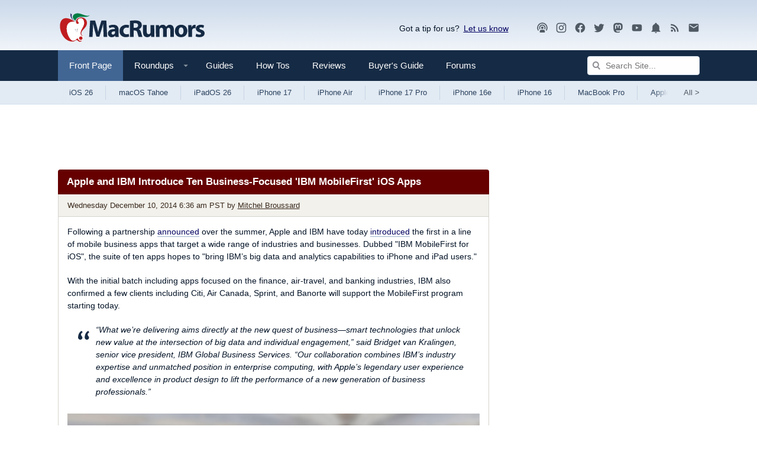

--- FILE ---
content_type: text/html
request_url: https://api.intentiq.com/profiles_engine/ProfilesEngineServlet?at=39&mi=10&dpi=936734067&pt=17&dpn=1&iiqidtype=2&iiqpcid=5844bcde-a5d0-4b4e-b669-362cb2924da3&iiqpciddate=1768869389565&pcid=0c43c36f-8a7c-45af-bc58-ff702e625975&idtype=3&gdpr=0&japs=false&jaesc=0&jafc=0&jaensc=0&jsver=0.33&testGroup=A&source=pbjs&ABTestingConfigurationSource=group&abtg=A&vrref=https%3A%2F%2Fwww.macrumors.com
body_size: 56
content:
{"abPercentage":97,"adt":1,"ct":2,"isOptedOut":false,"data":{"eids":[]},"dbsaved":"false","ls":true,"cttl":86400000,"abTestUuid":"g_a90072d0-7f1a-4e49-988d-29a41a5e0f4d","tc":9,"sid":-110107928}

--- FILE ---
content_type: text/html; charset=utf-8
request_url: https://www.google.com/recaptcha/api2/aframe
body_size: 266
content:
<!DOCTYPE HTML><html><head><meta http-equiv="content-type" content="text/html; charset=UTF-8"></head><body><script nonce="HCAr81eRs0sl1NxXOsHDIA">/** Anti-fraud and anti-abuse applications only. See google.com/recaptcha */ try{var clients={'sodar':'https://pagead2.googlesyndication.com/pagead/sodar?'};window.addEventListener("message",function(a){try{if(a.source===window.parent){var b=JSON.parse(a.data);var c=clients[b['id']];if(c){var d=document.createElement('img');d.src=c+b['params']+'&rc='+(localStorage.getItem("rc::a")?sessionStorage.getItem("rc::b"):"");window.document.body.appendChild(d);sessionStorage.setItem("rc::e",parseInt(sessionStorage.getItem("rc::e")||0)+1);localStorage.setItem("rc::h",'1768869394947');}}}catch(b){}});window.parent.postMessage("_grecaptcha_ready", "*");}catch(b){}</script></body></html>

--- FILE ---
content_type: text/plain; charset=utf-8
request_url: https://ads.adthrive.com/http-api/cv2
body_size: 11991
content:
{"om":["00eoh6e0","00xbjwwl","04ba29a9-5c3f-486a-b470-579bf0b43a35","0742112s64ceu","08189wfv","08298189wfv","08qi6o59","0929nj63","0FNiGn--56E","0av741zl","0avwq2wa","0b0m8l4f","0b2980m8l4f","0bb78cxw","0cpicd1q","0efcb834-9015-41d4-a135-b09362beb437","0eionfk5","0iyi1awv","0p7rptpw","0qo0m0qz","0r31j41j","0sm4lr19","0uyv1734","1","10011/140f603d0287260f11630805a1b59b3f","10011/355d8eb1e51764705401abeb3e81c794","10011/4e7cecacd5a3bd1f2db945c1a7b77516","10011/7c4e417c23ab5a5c1377558d6e8ba25b","10011/8b23b919440bff61a5ba315644936d81","10011/b4053ef6dad340082599d9f1aa736b66","10011/e27599cce2d23885372e0f47abce3a1f","10011/e74e28403778da6aabd5867faa366aee","10011/f6b53abe523b743bb56c2e10883b2f55","1011_302_56651538","1011_302_56651545","1011_302_56651550","1011_302_56651553","1011_302_56651556","1011_302_56651593","1011_302_56651596","1011_302_56651679","1011_302_56651755","1011_302_56651851","1011_302_56651957","1011_302_56652030","1011_302_56652054","1011_302_57050982","1011_302_57051286","1011_302_57051318","1011_302_57055311","1011_302_57055551","1011_302_57055564","1011_302_57055686","1011_302_57055745","1011_302_57055873","1011_302_57055986","1011_46_11999803","1019_506177370","1028_8728253","10310289136970_462792978","10310289136970_559920874","10310289136970_594028899","10310289136970_686690145","10797905","10ua7afe","110_576857699833602496","110_579199547309811353","110_583652883178231326","110_589289985696794383","110_591283456202345442","11142692","11509227","11633448","11648495","1185:1609898140","1185:1610326628","1185:1610326728","11896988","11928172","11928175","11999803","12010080","12010084","12010088","12151247","12219552","12219555","12219562","12219564","12219588","12219591","12219592","12219597","12219633","12219634","12441760","124843_8","124844_21","124848_7","12491645","12491687","12552078","12764879","12850754","12850755","12850756","12_74_18111831","1610326628","1610326728","1610326732","1611092","16_553781814","16x7UEIxQu8","176_CR52149034","17_23266973","17_23391176","17_23391179","17_23391194","17_23391206","17_23391215","17_23391224","17_23391296","17_23391302","17_23487692","17_24104633","17_24104651","17_24104654","17_24104657","17_24104666","17_24104687","17_24104693","17_24104696","17_24104702","17_24104726","17_24632110","17_24632116","17_24632117","17_24632125","17_24655280","17_24683284","17_24683312","17_24683316","17_24683317","17_24683320","17_24683321","17_24683322","17_24694815","17_24696313","17_24696315","17_24696317","17_24696320","17_24696321","17_24696323","17_24696328","17_24696334","17_24696337","17_24696339","17_24696340","17_24696345","17_24732878","17_24766939","17_24766946","17_24766949","17_24766955","17_24766956","17_24766957","17_24766959","17_24766964","17_24766968","17_24766969","17_24766970","17_24766971","17_24766981","17_24766984","17_24766985","17_24766988","17_24767199","17_24767210","17_24767215","17_24767217","17_24767221","17_24767222","17_24767223","17_24767226","17_24767229","17_24767232","17_24767233","17_24767234","17_24767239","17_24767241","17_24767244","17_24767245","17_24767248","17_24767249","17_24767251","17_24767538","17_24767543","17_24767549","17_24767562","17_24767567","17_24767577","17_24767603","19ijfw1a","1c12ce9b-2d21-4e39-ae7d-0b33983aa6c9","1ktgrre1","1qlxu0yx","1zjn1epv","1zp8pjcw","201735631","201735632","201735646","202071376","202430_200_EAAYACog7t9UKc5iyzOXBU.xMcbVRrAuHeIU5IyS9qdlP9IeJGUyBMfW1N0_","202430_200_EAAYACogIm3jX30jHExW.LZiMVanc.j-uV7dHZ7rh4K3PRdSnOAyBBuRK60_","202430_200_EAAYACogfp82etiOdza92P7KkqCzDPazG1s0NmTQfyLljZ.q7ScyBDr2wK8_","20421090_200_EAAYACogCiuNvM3f3eqfQCYvohgwlLKRPzvhev8ZbASYAZtBcMoyBKdnm3s_","20421090_200_EAAYACogwcoW5vogT5vLuix.rAmo0E1Jidv8mIzVeNWxHoVoBLEyBJLAmwE_","206_262592","206_262594","206_501420","206_549410","206_551337","210fdc97-5696-4e15-a9b8-5814eca236c6","2132:42375982","2132:45327624","2132:45596424","2132:45737946","2132:45871980","2132:45941257","2132:45970184","2132:45999649","2132:46036511","2132:46036624","2132:46038652","2132:46039215","2132:46039894","2132:46088235","2149:10868755","2149:12147059","2149:12151096","2149:12156461","2179:579593739337040696","2179:585139266317201118","2179:587183202622605216","2179:588366512778827143","2179:588463996220411211","2179:589289985696794383","2179:589318202881681006","2179:590157627360862445","2179:591283456202345442","2179:594033992319641821","222tsaq1","22440006-53ca-4933-ac9f-ddab2d9ac0aa","2249:581439030","2249:614128746","2249:650628539","2249:657213025","2249:688935337","2249:702153059","2249:703064761","2249:704251784","2249:747576195981","2249:789679496287","226226131","226226132","2307:0929nj63","2307:0b0m8l4f","2307:0eionfk5","2307:0hly8ynw","2307:0r31j41j","2307:222tsaq1","2307:28u7c6ez","2307:2i8t2rx0","2307:2mokbgft","2307:43jaxpr7","2307:4qxmmgd2","2307:4yevyu88","2307:5eduqghr","2307:6mj57yc0","2307:74scwdnj","2307:794di3me","2307:7cmeqmw8","2307:7ztkjhgq","2307:8linfb0q","2307:96srbype","2307:9nex8xyd","2307:a566o9hb","2307:a7w365s6","2307:a7wye4jw","2307:a90208mb","2307:b5e77p2y","2307:bj4kmsd6","2307:bkkzvxfz","2307:c1hsjx06","2307:c7mn7oi0","2307:cv2huqwc","2307:ddoadio1","2307:emgupcal","2307:f0u03q6w","2307:fmmrtnw7","2307:fovbyhjn","2307:fphs0z2t","2307:g749lgab","2307:ge4kwk32","2307:gpx7xks2","2307:h352av0k","2307:hf9ak5dg","2307:jq895ajv","2307:k28x0smd","2307:khogx1r1","2307:l6b7c4hm","2307:mfsmf6ch","2307:n9sgp7lz","2307:np9yfx64","2307:nv5uhf1y","2307:ouycdkmq","2307:q0nt8p8d","2307:ralux098","2307:rifj41it","2307:rrlikvt1","2307:s2ahu2ae","2307:tty470r7","2307:tvhhxsdx","2307:u3i8n6ef","2307:u7pifvgm","2307:vb16gyzb","2307:vqqwz0z3","2307:w6xlb04q","2307:wt0wmo2s","2307:xal6oe9q","2307:xe7etvhg","2307:yy10h45c","2307:z68m148x","2307:z8hcebyi","23786257","2409_15064_70_85445183","2409_15064_70_85809046","2409_15064_70_86509222","2409_25495_176_CR52092919","2409_25495_176_CR52092920","2409_25495_176_CR52092921","2409_25495_176_CR52092922","2409_25495_176_CR52092923","2409_25495_176_CR52092954","2409_25495_176_CR52092956","2409_25495_176_CR52092957","2409_25495_176_CR52092958","2409_25495_176_CR52092959","2409_25495_176_CR52150651","2409_25495_176_CR52153848","2409_25495_176_CR52153849","2409_25495_176_CR52175340","2409_25495_176_CR52178314","2409_25495_176_CR52178315","2409_25495_176_CR52178316","2409_25495_176_CR52186411","2409_25495_176_CR52188001","2409_91366_409_216596","24525570","24598434","24598437","24602716","24655280","246638579","24694809","25048614","25048620","25_0l51bbpm","25_53v6aquw","25_87z6cimm","25_cfnass1q","25_ctfvpw6w","25_gypb2tdl","25_hkxtc1wk","25_kxwn3npu","25_sgaw7i5o","25_sgok9phv","25_utberk8n","25_xz6af56d","262592","262594","2662_199916_8153743","2662_200562_8168483","2662_200562_8168537","2662_200562_8168586","2662_200562_8172720","2662_200562_8172722","2662_200562_8172724","2662_200562_8172741","2662_200562_8182931","2662_200562_8182933","2662_200562_8182940","2662_200562_T26329948","2662_200562_T26343991","2676:85480678","2676:85807309","2676:85807320","2676:85807343","2676:85807351","2676:86540715","2676:86894912","2676:86894914","2711_64_11999803","2711_64_12147059","2711_64_12151096","2711_64_12151247","2711_64_12156461","2711_64_12160736","27157563","2715_9888_262592","2715_9888_262594","2715_9888_440735","2715_9888_549410","2715_9888_551337","2760:176_CR52092921","2760:176_CR52092923","2760:176_CR52150651","2760:176_CR52175339","2760:176_CR52178316","2760:176_CR52186411","28925636","28929686","28933536","28u7c6ez","29102835","2939971","29402249","29414696","29414711","29414845","29451548","2974:8028046","2974:8166422","2974:8168473","2974:8168475","2974:8168476","2974:8168537","2974:8168538","2974:8168539","2974:8168581","2974:8172728","2974:8172738","2974:8172741","29_605367472","29_695879867","29_695879875","29_695879898","29_696964702","2_206_554440","2_206_554442","2_206_554443","2_206_554460","2_206_554462","2_206_554471","2eybxjpm","2hdl0sv1","2i8t2rx0","2mokbgft","2qbp7g0b","2v2984qwpp9","306_23391206","306_24104726","306_24525570","306_24602716","306_24655280","306_24696334","306_24696337","306_24766949","306_24766959","306_24767215","306_24767217","306_24767222","306_24767248","306_24767249","308_125203_15","308_125204_11","31334462","3165236","31qdo7ks","32288936","32j56hnc","3311902","3335_25247_700109379","33419345","33419362","33476571","33603859","33605023","33627671","34182009","3490:CR52092919","3490:CR52092920","3490:CR52092921","3490:CR52092922","3490:CR52092923","3490:CR52150651","3490:CR52175339","3490:CR52175340","3490:CR52178314","3490:CR52178316","3490:CR52186411","3490:CR52188001","3490:CR52190519","3490:CR52212685","3490:CR52212688","3490:CR52223710","3490:CR52223725","3490:CR52223939","35715073","35e0p0kr","36548a48-816a-4ce1-9b70-7291b927b23a","3658_136236_fphs0z2t","3658_138741_T26317748","3658_138741_T26317759","3658_15032_7ztkjhgq","3658_15032_bkkzvxfz","3658_15066_l6b7c4hm","3658_15180_T26338217","3658_15936_0uyv1734","3658_15936_2i8t2rx0","3658_175625_be4hm1i2","3658_629625_wu5qr81l","3658_67113_b5e77p2y","3658_87799_c7mn7oi0","3658_87799_jq895ajv","36_46_11063302","36_46_11881007","36_46_11999803","36_46_12160736","3702_136722_24782549","3702_139777_24765461","3702_139777_24765468","3702_139777_24765483","3702_139777_24765484","3702_139777_24765499","3702_139777_24765529","3702_139777_24765530","3702_139777_24765531","3702_139777_24765546","381513943572","3822:23149016","38557820","38557829","38557841","38557850","3858:9740436","38662013","38dbfdf1-d496-46c2-acee-2c9e804ba965","392828995","39303318","39350186","39364467","39364746","39368822","39385380","3LMBEkP-wis","3g3rp3bd","3irzr1uu","3tkh4kx1","40298okvfnu","4083IP31KS13kontrolfreek_51d0f","40854655","409_189407","409_189409","409_192565","409_216326","409_216382","409_216384","409_216386","409_216396","409_216402","409_216404","409_216406","409_216407","409_216416","409_216498","409_216504","409_223589","409_223591","409_223599","409_225977","409_225978","409_225982","409_225983","409_225987","409_225988","409_225990","409_226310","409_226312","409_226314","409_226321","409_226322","409_226324","409_226326","409_226331","409_226342","409_226346","409_226351","409_226352","409_226354","409_226361","409_226362","409_226366","409_227223","409_227224","409_227226","409_227235","409_227239","409_227240","409_228346","409_228350","409_228351","409_228354","409_228356","409_228358","409_228362","409_228363","409_228370","409_228373","409_228374","409_230713","409_230714","409_230717","409_230718","409_230728","409_230729","409_230737","40b7ee3a-d3f3-449d-9d88-40fbb03ed747","4111IP31KS13kontrolfreek_51d0f","42171159","42604842","436396566","43919147","43919974","43919976","43919984","43919985","439246469228","43a7ptxe","43ij8vfd","43jaxpr7","440735","45327624","45737946","45871980","458901553568","45999649","46036624","46039900","47192068","4771_139789_1610269202","4771_74438_1610300513","481703827","485027845327","48574640","48574716","48575293","48575963","48579735","48594493","48739100","48739106","48877306","49039749","49064328","49065887","49123012","49175728","4941614","4941618","4947806","4959916","4972638","4972640","4XeDJWPR5iQ","4aqwokyz","4c6fee6b-e88a-4e3a-ab08-1a339226ef4a","4cfcbd0c-23b0-4cc6-a43e-af27d8b44b57","4fk9nxse","4qks9viz","4qxmmgd2","4yevyu88","501420","501_76_dc8d076c-bdca-47b3-b013-d4c1ec524dd4","502806027","50594975","507312421","507312430","51372084","51372397","51372410","516_70_86884702","516_70_86884703","516_70_86884710","521_425_203499","521_425_203500","521_425_203501","521_425_203504","521_425_203505","521_425_203506","521_425_203507","521_425_203508","521_425_203509","521_425_203511","521_425_203514","521_425_203515","521_425_203516","521_425_203517","521_425_203518","521_425_203519","521_425_203522","521_425_203523","521_425_203524","521_425_203525","521_425_203526","521_425_203529","521_425_203534","521_425_203535","521_425_203536","521_425_203538","521_425_203539","521_425_203542","521_425_203543","521_425_203544","521_425_203608","521_425_203609","521_425_203611","521_425_203614","521_425_203615","521_425_203617","521_425_203620","521_425_203621","521_425_203623","521_425_203627","521_425_203631","521_425_203632","521_425_203633","521_425_203634","521_425_203635","521_425_203636","521_425_203639","521_425_203643","521_425_203647","521_425_203651","521_425_203656","521_425_203657","521_425_203659","521_425_203662","521_425_203663","521_425_203665","521_425_203666","521_425_203668","521_425_203669","521_425_203671","521_425_203674","521_425_203675","521_425_203677","521_425_203680","521_425_203681","521_425_203683","521_425_203684","521_425_203686","521_425_203687","521_425_203689","521_425_203692","521_425_203693","521_425_203695","521_425_203696","521_425_203698","521_425_203699","521_425_203700","521_425_203701","521_425_203702","521_425_203703","521_425_203705","521_425_203706","521_425_203708","521_425_203710","521_425_203711","521_425_203712","521_425_203713","521_425_203714","521_425_203715","521_425_203716","521_425_203718","521_425_203720","521_425_203721","521_425_203723","521_425_203724","521_425_203726","521_425_203728","521_425_203729","521_425_203730","521_425_203731","521_425_203732","521_425_203733","521_425_203736","521_425_203741","521_425_203742","521_425_203743","521_425_203744","521_425_203745","521_425_203863","521_425_203864","521_425_203865","521_425_203867","521_425_203868","521_425_203871","521_425_203874","521_425_203877","521_425_203878","521_425_203879","521_425_203880","521_425_203881","521_425_203882","521_425_203884","521_425_203885","521_425_203887","521_425_203890","521_425_203892","521_425_203893","521_425_203894","521_425_203897","521_425_203898","521_425_203900","521_425_203901","521_425_203902","521_425_203905","521_425_203907","521_425_203908","521_425_203909","521_425_203912","521_425_203916","521_425_203917","521_425_203918","521_425_203920","521_425_203921","521_425_203924","521_425_203926","521_425_203928","521_425_203929","521_425_203930","521_425_203932","521_425_203933","521_425_203934","521_425_203936","521_425_203938","521_425_203939","521_425_203940","521_425_203943","521_425_203945","521_425_203946","521_425_203947","521_425_203948","521_425_203950","521_425_203952","521_425_203956","521_425_203959","521_425_203961","521_425_203963","521_425_203964","521_425_203965","521_425_203968","521_425_203969","521_425_203970","521_425_203972","521_425_203973","521_425_203975","521_425_203976","521_425_203977","521_425_203979","521_425_203980","521_425_203981","521_425_203982","522_119_6205231","529116283156","529116283159","5316_139700_fa236cca-ca9a-4bf2-9378-bb88660c2c0e","53v6aquw","542392","54779847","54779856","54779873","54779878","549410","55092222","5510:6mj57yc0","5510:7ztkjhgq","5510:l6b7c4hm","5510:ouycdkmq","5510:quk7w53j","5510:uk9x4xmh","5510:x3nl5llg","55116643","55167461","5526539211","5532:553781814","55344524","553458","553781220","553781814","553797","553804","553950","554440","554443","554460","554462","554465","554471","554478","555_165_787899938824","5563_66529_OADD2.10239397485000_100KUO2BYL9SQZQ45","5563_66529_OADD2.1178676524527878_1FWKO2OB8UEF3EH","5563_66529_OADD2.1185273594501884_1PBOXFV5T1KJWT0","5563_66529_OADD2.1185273594501900_1GPPTC9GHGKVXQ9","5563_66529_OADD2.1269935933910105_1MMR2YVNLHXWIYX","5563_66529_OADD2.1315016040998242_1K5NEEJ4HN8Q4JA","5563_66529_OADD2.1316115555005011_1PNQA7FM52TR1BL","5563_66529_OADD2.1316115555006019_1AQHLLNGQBND5SG","5563_66529_OADD2.1318314576104757_1H4HZABSCPK3UT3","5563_66529_OADD2.1318314576104805_1EYNSWSJBARJVWE","5563_66529_OADD2.1327110671253373_1CW0YAYVGIF381Y","5563_66529_OADD2.7216038222963_163X1V9GDJK1NZYZXG","5563_66529_OADD2.7284328140867_1QMTXCF8RUAKUSV9ZP","5563_66529_OADD2.7284328163393_196P936VYRAEYC7IJY","5563_66529_OADD2.7353040902703_13KLDS4Y16XT0RE5IS","5563_66529_OADD2.7353040902704_12VHHVEFFXH8OJ4LUR","5563_66529_OADD2.7353043681733_1CTKQ7RI7E0NJH0GJ0","5563_66529_OADD2.7353083169082_14CHQFJEGBEH1W68BV","5563_66529_OADD2.7353135342684_17ZORKIWE2IRN62EZE","5563_66529_OADD2.7490528021854_1ZV4LCL1T7Z5EWOAF9","5563_66529_OAIP.13bdb35e28d0c150ae60839670a07ec6","5563_66529_OAIP.1a822c5c9d55f8c9ff283b44f36f01c3","5563_66529_OAIP.4d6d464aff0c47f3610f6841bcebd7f0","5563_66529_OAIP.4fffe45c1de36bc5b1684992a4e70d6e","5563_66529_OAIP.7139dd6524c85e94ad15863e778f376a","5563_66529_OAIP.74a0d0203bb3b97b75c798613592818a","5563_66529_OAIP.af85ee86b3ab66ac0eb953bb8573b6fe","5563_66529_OAIP.b68940c0fa12561ebd4bcaf0bb889ff9","5563_66529_OAIP.c7026e9aa25d8aa7abd97371ea39ab33","5563_66529_OAIP.e577cb7e1e095536c88e98842156467a","557_409_216366","557_409_216396","557_409_216398","557_409_216406","557_409_216596","557_409_220139","557_409_220149","557_409_220333","557_409_220338","557_409_220343","557_409_220344","557_409_220364","557_409_223589","557_409_223599","557_409_223603","557_409_225988","557_409_226312","557_409_226316","557_409_226352","557_409_228054","557_409_228055","557_409_228105","557_409_228115","557_409_228348","557_409_228349","557_409_228354","557_409_228363","557_409_230713","557_409_230714","557_409_230718","557_409_230729","557_409_230737","557_409_231917","557_409_235268","55826909","55897199","558_93_0eionfk5","558_93_cv2huqwc","558_93_xe7etvhg","55965333","55c35517-e537-4d1a-9169-bc017d852914","56018481","560_74_18236330","560_74_18268059","560_74_18268063","560_74_18268075","560_74_18268077","560_74_18268078","560_74_18268080","560_74_18268083","5626536529","5626560399","56341213","5636:12023787","5636:12023788","56619923","56635908","56635945","56635955","5670:8172731","56794606","567_269_2:3528:19843:32507","567_269_2:3528:19850:32507","56824595","57149985","5726507757","5726507783","5726591299","5726594343","576777115309199355","576857699833602496","576997865985093510","579593739337040696","58310259131_553781220","58310259131_553781814","583652883178231326","585139266317201118","588366512778827143","588837179414603875","588969843258627169","589816802064845976","591283456202345442","594033992319641821","59751535","59751572","59873192","59873208","59873222","59873223","59873228","59873230","59873231","5989_28443_701275734","5989_28443_701276081","5989_28443_701278089","5989_91771_694099967","5g298btinb1","5ia3jbdy","5l03u8j0","5sfc9ja1","60146355","6026507537","6026574625","60360546","60398729","60480462","605367469","60708782","609577512","60f5a06w","61085224","61102880","61174500","61174524","61210719","61213159","6126589193","61417942","61456734","617279392","61900466","61916211","61916223","61916225","61916229","61916243","61926845","61932920","61932925","61932933","61932948","61932957","61949616","621280760","62187798","6226505231","6226505239","6226521995","6226522289","6226522291","6226530649","6226534255","6250_66552_1112487743","6250_66552_1112688573","6250_66552_1114488823","6250_66552_1114688213","6250_66552_1114985353","6250_66552_663113723","6250_66552_663149913","6250_66552_868520686","6250_66552_977401626","62534775","62667314","62667320","627225143","627227759","627301267","627309156","627309159","627506494","627506665","628015148","628086965","628153053","628222860","628223277","628360579","628360582","628444259","628444349","628444433","628444439","628456307","628456310","628456382","628456391","628622163","628622169","628622172","628622178","628622241","628622244","628622247","628622250","628683371","628687043","628687157","628687460","628687463","628803013","628841673","628990952","629007394","629009180","629167998","629168001","629168010","629168565","629171196","629171202","629255550","629350437","62946736","62946743","62946748","629488423","62978285","62980343","62980383","62980385","62981075","629817930","62981822","62987257","629984747","630137823","63068378","6365_61796_725871022959","6365_61796_729220897126","6365_61796_742174851279","6365_61796_768254987727","6365_61796_784844652399","6365_61796_784844653116","6365_61796_784880263591","6365_61796_784880274628","6365_61796_784880275132","6365_61796_784880275336","6365_61796_784880275657","6365_61796_784971491009","6365_61796_785326944429","6365_61796_785326944621","6365_61796_792723155707","6365_61796_793303452475","6365_61796_793379544932","6365_61796_793381067213","651637459","651637461","651637462","6547_67916_0rzxnew6agUKwpQSyhdd","6547_67916_TXDgpZG5lWqBVUmo3Uet","659216891404","659713728691","679271125","679271132","67swazxr","680597458938","680_99480_464327579","680_99480_700109379","680_99480_700109383","680_99480_700109389","680_99480_700109391","680_99480_700109393","687541009","688070999","688078501","689225971","690_99485_1610326628","690_99485_1610326728","695596191","695879867","695879875","695879895","695879898","695879922","696314600","696332890","696504968","697189874","697189885","697189892","697189922","697189924","697189925","697189959","697189968","697189989","697189991","697189999","697190001","697190006","697190010","697190012","697190041","697190050","697190055","697199588","697199614","697525780","697525781","697525791","697525793","697525795","697525805","697525808","697525824","697876985","697876988","697876994","697876997","697876998","697876999","697877001","697893361","698245753","698496780","699554059","699812344","699812857","699813340","699824707","6hye09n0","6mj57yc0","6mrds7pc","6n8K0pfqjXE","6p39oadw","6qy0hs97","6zt4aowl","700109383","700109389","700109391","700109399","700217543","701275734","701276081","701277925","701278088","701278089","702331933","702397981","702423494","702675162","702759138","702759441","702759712","703896169","704475727","704890558","704890663","705639509","705748877","70_86884702","70_86884703","70_86884710","716639758300","718033319473","720334054992","726223570444","730465715401","732469721921","7354_111700_86509222","7354_111700_86509226","7354_138543_79096186","7354_138543_79507223","7354_138543_85445129","7354_138543_85445160","7354_138543_85445161","7354_138543_85445175","7354_138543_85445179","7354_138543_85445183","7354_138543_85704632","7354_138543_85807320","7354_138543_85807343","7354_138543_85808988","7354_138543_85809007","7354_138543_85809016","7354_138543_85809022","7354_201087_79136804","7354_201087_86620920","7354_229128_84572831","7414_121891_5707783","7414_121891_6205239","74243_74_18268075","74243_74_18268077","74243_74_18268078","74243_74_18268080","74243_74_18268083","74_18268077","74_18268080","74_686690145","7633342","771778024793","7732580","77o0iydu","7809341","7809342","786021176832","78827816","79096172","79096186","79136804","792723161929","792862812604","793266622530","794di3me","7969_149355_45327624","7969_149355_45737946","7969_149355_45871980","7969_149355_45941257","7969_149355_45999649","7969_149355_46039897","7990148","7cmeqmw8","7d421126bm1nb","7qIE6HPltrY","80070391","80070448","80070844","80072847","80072883","80ec5mhd","81407500","81407501","81407504","81407505","8152859","8152878","8152879","8153721","8153737","8153743","8168539","8172728","8172734","8172737","8172740","8172741","81783859","81783861","81783862","81783864","8182931","8341_230731_579593739337040696","8341_230731_585139266317201118","8341_230731_587183202622605216","8341_230731_588366512778827143","8341_230731_588463996220411211","8341_230731_588837179414603875","8341_230731_588969843258627169","8341_230731_589289985696794383","8341_230731_589318202881681006","8341_230731_590157627360862445","8341_230731_591283456202345442","8341_230731_594033992319641821","83443036","83813335","83813336","83813338","85070962","85070968","85165147","85444966","85472858","85814249","85914605","85914606","85914634","86470587","86508698","86509222","86509229","86509230","86509955","86509956","86509958","86509959","86540709","86540711","86540714","86540715","86540716","86620920","86620921","86621356","86621362","86621380","86621381","86621525","86621534","86744972","86744978","86744983","86745017","86745018","86745028","86745029","86745032","86745258","86745262","86909420","8968064","8f54604f-4b7e-4510-b53f-fd969edbeb07","8fdfc014","8hezw6rl","8i63s069","8linfb0q","8w4klwi4","9057/0328842c8f1d017570ede5c97267f40d","9057/1ed2e1a3f7522e9d5b4d247b57ab0c7c","9057/211d1f0fa71d1a58cabee51f2180e38f","9057/37a3ff30354283181bfb9fb2ec2f8f75","90_12219552","90_12219555","90_12219562","90_12219563","90_12219592","90_12491645","90_12850754","90_12850755","90_12850756","91950570","91950635","91950640","91950698","9598343","95bjudek","9632594","96srbype","97_8152859","97_8152883","9cv2cppz","9hvvrknh","9krcxphu","9nex8xyd","9r15vock","9rvsrrn1","9t6gmxuz","9vtd24w4","AggNMJvl67U","Dt9tkFgPbK0","E8gwJoXQrNX8PRib3nnR","EgI9bxPD1QI","FC8Gv9lZIb0","Fr6ZACsoGJI","HFN_IsGowZU","HLM6WoLCR_8","J0W1Ja7DQdA","J0oHAwAc5lQ","Ku_uLZnTchg","LotYqaq9D44","M2E0EqQEzu0","MRVd4fIl8Jk","NplsJAxRH1w","T2DgxA3xRlE","YM34v0D1p1g","YlnVIl2d84o","a0oxacu8","a1rkyh5o","a3728b39-3d1f-4044-95b7-fa2f66c452ab","a45d1f9d-caf7-4676-9252-cca3ada2a371","a566o9hb","a7w365s6","a7wye4jw","a9rnhyzc","aYEy4bDVcvU","aac6e955-fd0f-408a-b334-2ba1d65d678d","abhu2o6t","ag5h5euo","ajnkkyp6","amly29q7","av2r20gs","axw5pt53","b3sqze11","b41rck4a","b5e77p2y","b90cwbcd","b99wkm10","bhcgvwxj","bj4kmsd6","bjbhu0bk","bkkzvxfz","bmvwlypm","bu0fzuks","c-Mh5kLIzow","c1hsjx06","c2d65943-6edd-4006-8939-e15b140bdd75","c2d7ypnt","c3dhicuk","c7298i6r1q4","c7i6r1q4","c7mn7oi0","cd40m5wq","cegbqxs1","cki44jrm","cm42112jypxpm","cqant14y","cr-0c1hxta6ubwe","cr-1vhtij9auatj","cr-1zv4of0wu9vd","cr-1zv4of0wubwe","cr-6bqmnm7vuatj","cr-7251vj8ru9vd","cr-8hpf4y34ubwe","cr-96xuyi1yu8rm","cr-96xuyi2pu9xg","cr-96xuyi3tu9xg","cr-96xuyi4vu8rm","cr-96xuyi4vu9xg","cr-96xuyi5xu8rm","cr-96xz4k4uubqk","cr-97pzzgzrubqk","cr-97y25lzsubqk","cr-98qx3d4yubqk","cr-98qyxd8vubqk","cr-98ru5j2tubxf","cr-98t2xj3uubxf","cr-98t2xj7tubxf","cr-9hxzbqc08jrgv2","cr-Bitc7n_p9iw__vat__49i_k_6v6_h_jce2vj5h_9v3kalhnq","cr-Bitc7n_p9iw__vat__49i_k_6v6_h_jce2vj5h_G0l9Rdjrj","cr-Bitc7n_p9iw__vat__49i_k_6v6_h_jce2vj5h_I4lo9gokm","cr-Bitc7n_p9iw__vat__49i_k_6v6_h_jce2vj5h_KnXNU4yjl","cr-Bitc7n_p9iw__vat__49i_k_6v6_h_jce2vj5h_Sky0Cdjrj","cr-Bitc7n_p9iw__vat__49i_k_6v6_h_jce2vj5h_buspHgokm","cr-Bitc7n_p9iw__vat__49i_k_6v6_h_jce2vj5h_yApYgdjrj","cr-Bitc7n_p9iw__vat__49i_k_6v6_h_jce2vm6d_awO4pgokm","cr-a9s2xe6vubwj","cr-a9s2xe6yubwj","cr-a9s2xe7rubwj","cr-a9s2xe8tubwj","cr-a9s2xf0uubwj","cr-a9s2xf1tubwj","cr-a9s2xf4tubwj","cr-a9s2xf5yubwj","cr-a9s2xf8vubwj","cr-a9s2xfzvubwj","cr-a9s2xgzrubwj","cr-aaqt0j5vubwj","cr-aaqt0j7wubwj","cr-aaqt0j8subwj","cr-aaqt0j8vubwj","cr-aaqt0k0tubwj","cr-aaqt0k1pubwj","cr-aaqt0k1vubwj","cr-aaqt0kzrubwj","cr-aav1zf7tubwj","cr-aav1zg0qubwj","cr-aav1zg0rubwj","cr-aav1zg0wubwj","cr-aav22g0qubwj","cr-aav22g0subwj","cr-aav22g0wubwj","cr-aav22g1pubwj","cr-aav22g1subwj","cr-aav22g1xubwj","cr-aav22g2rubwj","cr-aav22g2wubwj","cr-aav22g2yubwj","cr-aav22g3uubwj","cr-aavwye0rubwj","cr-aavwye0vubwj","cr-aavwye1subwj","cr-aavwye1uubwj","cr-aawz2m3pubwj","cr-aawz2m3vubwj","cr-aawz2m4subwj","cr-aawz2m4uubwj","cr-aawz2m4vubwj","cr-aawz2m4wubwj","cr-aawz2m4yubwj","cr-aawz2m5wubwj","cr-aawz2m5xubwj","cr-aawz2m6pubwj","cr-aawz2m6qubwj","cr-aawz2m6wubwj","cr-aawz2m7tubwj","cr-aawz2m7uubwj","cr-aawz2m7xubwj","cr-aawz3f0pubwj","cr-aawz3f0uubwj","cr-aawz3f0wubwj","cr-aawz3f1rubwj","cr-aawz3f1vubwj","cr-aawz3f1yubwj","cr-aawz3f2tubwj","cr-aawz3f2yubwj","cr-aawz3f3qubwj","cr-aawz3f3uubwj","cr-aawz3f3xubwj","cr-aawz3f3yubwj","cr-aawz3i2xubwj","cr-aawz3i3yubwj","cr-aawz3i6wubwj","cr-aawz3jzsubwj","cr-ccr05f8w17uiu","cr-ccr05f8w17vjv","cr-dby2yd7wx7tmu","cr-eevz5d0ty7tmu","cr-ej81irimubwe","cr-etupep94ubxe","cr-f6puwm2x27tf1","cr-f6puwm2yu7tf1","cr-fbtzzg3qvft","cr-fft6egl3u9vd","cr-fl7etkvau9vd","cr-gaqt1_k4quarex4qntt","cr-h6q46o706lrgv2","cr-k1raq3v1uatj","cr-k1raq3v1ubwe","cr-kz4ol95lu9vd","cr-kz4ol95lubwe","cr-n352w0abu9vd","cr-nkqqtsfvuatj","cr-nv6lwc1iubwe","cr-pdu3rl4xu9vd","cr-ptd6scc4u9vd","cr-ptd6scc4uatj","cr-ptd6scc4ubwe","cr-qh64pkvtuatj","cr-qh64pkvtubxe","cr-r5fqbsaru9vd","cr-rl6118qtu9vd","cr-sk1vaer4u9vd","cr-sk1vaer4ubwe","cr-submez76u9vd","cr-submez76uatj","cr-submez76ubwe","cr-t0e8clalu9vd","cv2982huqwc","cv2huqwc","cymho2zs","czt3qxxp","d2329d33-28c7-4065-a3db-91359c3acbce","d4pqkecm","d755f85b-41e4-4f05-a8db-0773e5bb68bf","d80d0ae6-b927-4d1a-b2d6-3fae2b967032","d8298ijy7f2","d8ijy7f2","dad27b11-f9a7-4128-bedf-80b00767db64","dc9iz3n6","ddd2k10l","ddoadio1","dea7uaiq","dft15s69","dg2WmFvzosE","dif1fgsg","dpjydwun","dt298tupnse","dv298tg948u","e1a2wlmi","e1d7121a-8c22-4896-979e-b166cca3b5c3","e2c76his","eb9vjo1r","ed2985kozku","ed5kozku","ef42112xglfc7","ehojwnap","ekocpzhh","ekv63n6v","emgupcal","emhpbido","ex298pz26it","extremereach_creative_76559239","f2u8e0cj","f3298craufm","f3craufm","f46gq7cs","f7ddtazr","f9zmsi7x","fcn2zae1","fdujxvyb","feueU8m1y4Y","ffea9bf8-4605-4908-98a9-d614ebf49999","fmmrtnw7","fo298vbyhjn","fovbyhjn","fp298hs0z2t","fphs0z2t","fwpo5wab","g2ozgyf2","g4iapksj","g729849lgab","g749lgab","g7t6s6ge","ge4kwk32","gp298x7xks2","gpx7xks2","gy298pb2tdl","gz4rhFvM7MY","h0cw921b","h32sew6s","h9sd3inc","hPuTdMDQS5M","hc3zwvmz","heyp82hb","hf9ak5dg","hf9btnbz","hk298xtc1wk","homyiq6b","hqz7anxg","hr5uo0z9","hu2988cf63l","hzonbdnu","i1gs57kc","i38zq5s7","i4diz8fj","i776wjt4","i8q65k6g","i9b8es34","iaqttatc","id2edyhf","in3ciix5","irMqs4j41TM","j39smngx","j4r0agpc","j5l7lkp9","ja2981u9hy9","jci9uj40","jd035jgw","jfh85vr4","jonxsolf","jox7do5h","jq895ajv","js298u57unw","jxrvgonh","jzqxffb2","k28x0smd","k5lnzw20","kecbwzbd","klqiditz","kpqczbyg","ksrdc5dk","kv2blzf2","kwb8iur1","kxcowe3b","kxyuk60y","kz8629zd","lc298408s2k","lc408s2k","llejctn7","lmkhu9q3","lp37a2wq","lqik9cb3","ls74a5wb","lu0m1szw","lvx7l0us","m3wzasds","m4298xt6ckm","m9tz4e6u","mh2a3cu2","min949in","mk19vci9","mmczbw1f","mne39gsk","mnzinbrt","mrhupw06","msspibow","mtsc0nih","mvtp3dnv","mwwkdj9h","mxap5x44","n1nubick","n2upfwmy","n3egwnq7","n4d83jjm","n9sgp7lz","nDEslD5DCrE","nativetouch-32507","ndestypq","ni42112n85bbg","np9yfx64","nrlkfmof","nrs1hc5n","nv5uhf1y","o0l1fyrl","o5xj653n","o705c5j6","oe31iwxh","ofoon6ir","okem47bb","ot91zbhz","ouycdkmq","oveppo2h","ox6po8bg","ozdii3rw","pefxr7k2","prcz3msg","pvu20l8t","pz298b03410","q0nt8p8d","q67hxR5QUHo","q9I-eRux9vU","q9plh3qd","qM1pWMu_Q2s","qa298oxvuy4","qaoxvuy4","qbnLmOq5mpE","qeds4xMFyQE","qen3mj4l","qj298rjt3pn","qjfdr99f","qjinld2m","qqj2iqh7","qqvgscdx","qts6c5p3","quk7w53j","qx298yinqse","qxyinqse","r3298co354x","r3co354x","r68ur1og","r747h5eh","r8esj0oh","r9c7nm38","ralux098","rcfcy8ae","riaslz7g","rk5pkdan","rkqjm0j1","rmttmrq8","rr8j1gh9","rrlikvt1","rup4bwce","rxj4b6nw","s2ahu2ae","s42om3j4","s4s41bit","s9kmbxbp","sagk476t","scpvMntwtuw","sdodmuod","sk4ge5lf","sr32zoh8","sv298x63iol","svx63iol","t2dlmwva","t393g7ye","t3esy200","t4zab46q","t52988zjs8i","t58zjs8i","t5kb9pme","teg4hf1e","tsa21krj","tsf8xzNEHyI","tt298y470r7","ttvuqq7b","tvhhxsdx","twf10en3","u1jb75sm","u30fsj32","u3i8n6ef","u6m6v3bh","u7pifvgm","uda4zi8x","uhebin5g","uk9x4xmh","usle8ijx","utberk8n","uz8dk676","v6298jdn8gd","v9k6m2b0","vCc_ZoB9XiI","vbivoyo6","vettgmlh","vew4by92","vf42112vpfnp8","vqccoh59","vqqwz0z3","vu8587rh","w15c67ad","w5et7cv9","w6xlb04q","w9lu3v5o","wFBPTWkXhX8","waryafvp","wdr65ofj","wgs30pcg","wn2a3vit","wt0wmo2s","wxfnrapl","x2r3ucuj","x3nl5llg","x420t9me","x59pvthe","xafmw0z6","xdaezn6y","xe7etvhg","xjq9sbpc","xm7xmowz","xtxa8s2d","xwhet1qh","xz6af56d","y51tr986","yl9likui","yo6tydde","yoxk5hs5","yq5t5meg","yy10h45c","z68m148x","zfexqyi5","zi298bvsmsx","zibvsmsx","ziox91q0","zpm9ltrh","7979132","7979135"],"pmp":[],"adomains":["1md.org","a4g.com","about.bugmd.com","acelauncher.com","adameve.com","adelion.com","adp3.net","advenuedsp.com","aibidauction.com","aibidsrv.com","akusoli.com","allofmpls.org","arkeero.net","ato.mx","avazutracking.net","avid-ad-server.com","avid-adserver.com","avidadserver.com","aztracking.net","bc-sys.com","bcc-ads.com","bidderrtb.com","bidscube.com","bizzclick.com","bkserving.com","bksn.se","brightmountainads.com","bucksense.io","bugmd.com","ca.iqos.com","capitaloneshopping.com","cdn.dsptr.com","clarifion.com","clean.peebuster.com","cotosen.com","cs.money","cwkuki.com","dallasnews.com","dcntr-ads.com","decenterads.com","derila-ergo.com","dhgate.com","dhs.gov","digitaladsystems.com","displate.com","doyour.bid","dspbox.io","envisionx.co","ezmob.com","fla-keys.com","fmlabsonline.com","g123.jp","g2trk.com","gadgetslaboratory.com","gadmobe.com","getbugmd.com","goodtoknowthis.com","gov.il","grosvenorcasinos.com","guard.io","hero-wars.com","holts.com","howto5.io","http://bookstofilm.com/","http://countingmypennies.com/","http://fabpop.net/","http://folkaly.com/","http://gameswaka.com/","http://gowdr.com/","http://gratefulfinance.com/","http://outliermodel.com/","http://profitor.com/","http://tenfactorialrocks.com/","http://vovviral.com/","https://instantbuzz.net/","https://www.royalcaribbean.com/","ice.gov","imprdom.com","justanswer.com","liverrenew.com","longhornsnuff.com","lovehoney.com","lowerjointpain.com","lymphsystemsupport.com","meccabingo.com","media-servers.net","medimops.de","miniretornaveis.com","mobuppsrtb.com","motionspots.com","mygrizzly.com","myiq.com","myrocky.ca","national-lottery.co.uk","nbliver360.com","ndc.ajillionmax.com","nibblr-ai.com","niutux.com","nordicspirit.co.uk","notify.nuviad.com","notify.oxonux.com","own-imp.vrtzads.com","paperela.com","paradisestays.site","parasiterelief.com","peta.org","pfm.ninja","photoshelter.com","pixel.metanetwork.mobi","pixel.valo.ai","plannedparenthood.org","plf1.net","plt7.com","pltfrm.click","printwithwave.co","privacymodeweb.com","rangeusa.com","readywind.com","reklambids.com","ri.psdwc.com","royalcaribbean.com","royalcaribbean.com.au","rtb-adeclipse.io","rtb-direct.com","rtb.adx1.com","rtb.kds.media","rtb.reklambid.com","rtb.reklamdsp.com","rtb.rklmstr.com","rtbadtrading.com","rtbsbengine.com","rtbtradein.com","saba.com.mx","safevirus.info","securevid.co","seedtag.com","servedby.revive-adserver.net","shift.com","simple.life","smrt-view.com","swissklip.com","taboola.com","tel-aviv.gov.il","temu.com","theoceanac.com","track-bid.com","trackingintegral.com","trading-rtbg.com","trkbid.com","truthfinder.com","unoadsrv.com","usconcealedcarry.com","uuidksinc.net","vabilitytech.com","vashoot.com","vegogarden.com","viewtemplates.com","votervoice.net","vuse.com","waardex.com","wapstart.ru","wayvia.com","wdc.go2trk.com","weareplannedparenthood.org","webtradingspot.com","www.royalcaribbean.com","xapads.com","xiaflex.com","yourchamilia.com"]}

--- FILE ---
content_type: text/plain
request_url: https://rtb.openx.net/openrtbb/prebidjs
body_size: -224
content:
{"id":"de399acd-b7d8-46ee-b79b-f507463a2dfb","nbr":0}

--- FILE ---
content_type: text/plain; charset=UTF-8
request_url: https://at.teads.tv/fpc?analytics_tag_id=PUB_17002&tfpvi=&gdpr_consent=&gdpr_status=22&gdpr_reason=220&ccpa_consent=&sv=prebid-v1
body_size: 56
content:
N2ZjNmUxN2YtZDdiNi00NTljLTkwMzMtMzEwMGY1MmVlM2Q1IzQtMQ==

--- FILE ---
content_type: text/plain
request_url: https://rtb.openx.net/openrtbb/prebidjs
body_size: -84
content:
{"id":"de39a5f1-d910-47a9-9a8f-df31f89f1d2c","nbr":0}

--- FILE ---
content_type: text/plain
request_url: https://rtb.openx.net/openrtbb/prebidjs
body_size: -224
content:
{"id":"9d3f1aee-3d31-4d03-b506-a4ea402c5f7c","nbr":0}